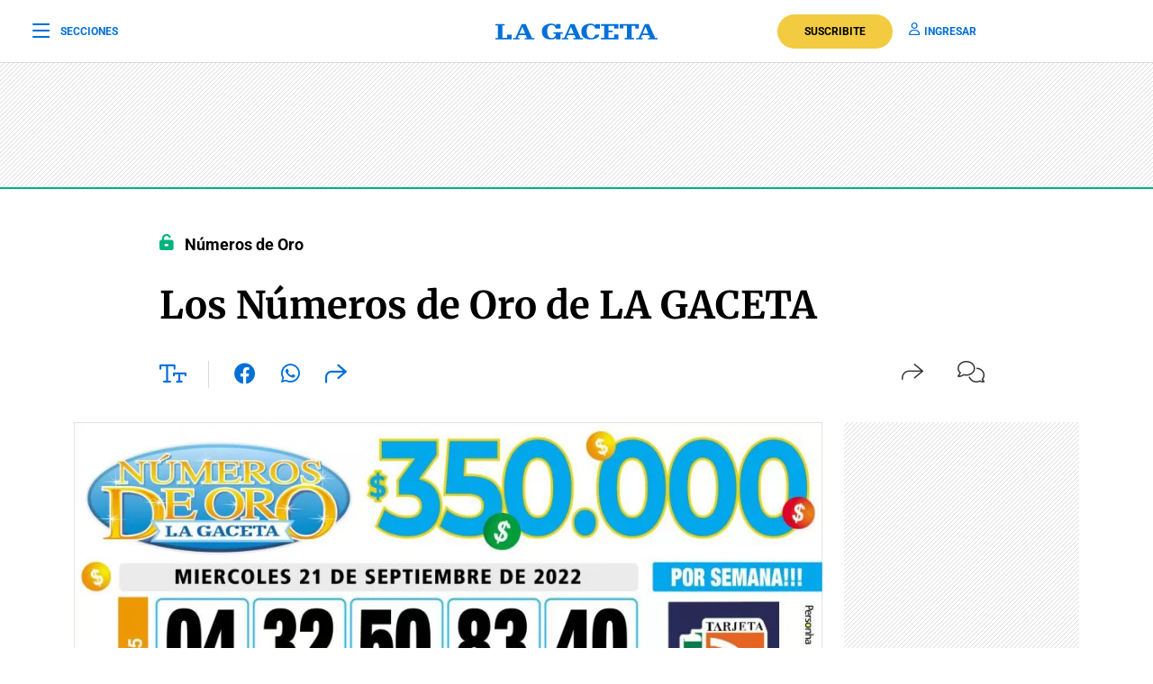

--- FILE ---
content_type: text/html; charset=utf-8
request_url: https://www.google.com/recaptcha/api2/aframe
body_size: 138
content:
<!DOCTYPE HTML><html><head><meta http-equiv="content-type" content="text/html; charset=UTF-8"></head><body><script nonce="GIB9ySNTQ_KhQWvhwHfIIQ">/** Anti-fraud and anti-abuse applications only. See google.com/recaptcha */ try{var clients={'sodar':'https://pagead2.googlesyndication.com/pagead/sodar?'};window.addEventListener("message",function(a){try{if(a.source===window.parent){var b=JSON.parse(a.data);var c=clients[b['id']];if(c){var d=document.createElement('img');d.src=c+b['params']+'&rc='+(localStorage.getItem("rc::a")?sessionStorage.getItem("rc::b"):"");window.document.body.appendChild(d);sessionStorage.setItem("rc::e",parseInt(sessionStorage.getItem("rc::e")||0)+1);localStorage.setItem("rc::h",'1768998626942');}}}catch(b){}});window.parent.postMessage("_grecaptcha_ready", "*");}catch(b){}</script></body></html>